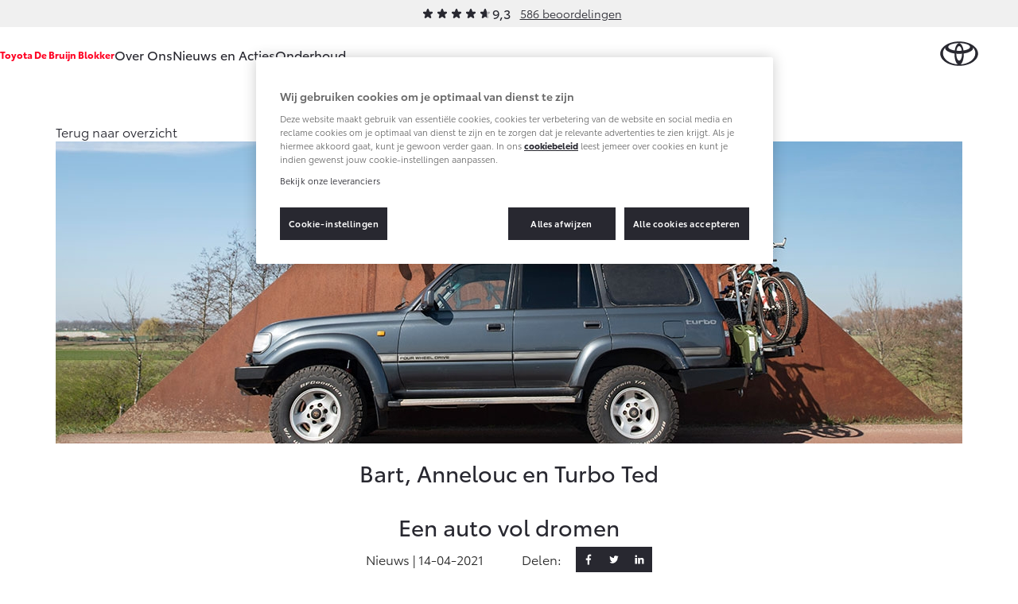

--- FILE ---
content_type: text/html; charset=utf-8
request_url: https://www.toyota-debruijnblokker.nl/nieuws-en-acties/bart-annelouc-en-turbo-ted/
body_size: 11100
content:
<!DOCTYPE html>


<html lang="nl">
    <head>
        <meta charset="utf-8">
        <meta http-equiv="X-UA-Compatible" content="IE=edge">
        <title>Bart, Annelouc en Turbo Ted</title>

        <meta name="description" content="Veel mensen dromen ervan, slechts een paar doen het: voor een langere periode de auto pakken en wel zien waar je uitkomt. Bart (31) en Annelouc (30) durfden het aan, en reden begin april weg in hun Toyota Landcruiser. Aan Toyota World de eer om ze het komende jaar op de voet te volgen!">
        <meta name="viewport" content="width=device-width, initial-scale=1, viewport-fit=cover">

        <link rel="icon" type="image/png" href="/static/toyota/favicon-96x96.34486b5d865c.png" sizes="96x96" />
        <link rel="icon" type="image/svg+xml" href="/static/toyota/favicon.87fd8c45c969.svg" />
        <link rel="shortcut icon" href="/static/toyota/favicon.8ac6fe7ba792.ico" />

        <link rel="stylesheet" type="text/css" href="/static/toyota/main.96de572549ff.css">

        <link rel="dns-prefetch" href="https://occasions.toyota.nl">
        <link rel="dns-prefetch" href="https://cookie-consent.toyota.nl">
        <link rel="dns-prefetch" href="https://fonts.googleapis.com">
        <link rel="dns-prefetch" href="https://maps.google.com">
        <link rel="dns-prefetch" href="https://maps.googleapis.com">
        <link rel="dns-prefetch" href="https://maps.gstatic.com">
        <link rel="dns-prefetch" href="https://ssl.google-analytics.com">
        <link rel="dns-prefetch" href="https://whitelabel.auto.nl">
        <link rel="dns-prefetch" href="https://www.googletagmanager.com">

        
    
        
        <script type="application/ld+json">{"@context": "http://schema.org", "@id": "https://www.toyota-debruijnblokker.nl", "@type": "AutoDealer", "name": "Toyota De Bruijn Blokker", "url": "https://www.toyota-debruijnblokker.nl"}</script>

        

    
    
    <meta property="og:title" content="Bart, Annelouc en Turbo Ted">
    <meta property="og:site_name" content="Toyota De Bruijn Blokker">
    <meta property="og:type" content="article">
    <meta property="article:published_time" content="2021-04-14">
    
    <meta property="article:section" content="news">

    

    
    
    <meta property="og:image" content="/images/c-lBijZP57A0PsGa13VgDr9KGcQ=/4624/fill-1200x628/SvL_ToyotaAnneloucBart320-hero.jpg">
    <meta property="og:image:width" content="">
    <meta property="og:image:height" content="">
    

    <meta property="og:url" content="https://www.toyota-debruijnblokker.nl/nieuws-en-acties/bart-annelouc-en-turbo-ted/">
    <meta property="og:description" content="Veel mensen dromen ervan, slechts een paar doen het: voor een langere periode de auto pakken en wel zien waar je uitkomt. Bart (31) en Annelouc (30) durfden het aan, en reden begin april weg in hun Toyota Landcruiser. Aan Toyota World de eer om ze het komende jaar op de voet te volgen!">


        <script src="/static/toyota/polyfills.085da7f8637b.js"></script>
        
            
<script>
window.t1DataLayer = window.t1DataLayer || {};
window.t1DataLayer['dealer'] = {"dealerGroupId": 110610, "dealerId": 110610, "dealerShortName": "Toyota De Bruijn Blokker"};
</script>



<script>
    (function (w, d, s, l, i) {
        w[l] = w[l] || [];
        w[l].push({
            'gtm.start': new Date().getTime(),
            event: 'gtm.js'
        });
        var f = d.getElementsByTagName(s)[0],
            j = d.createElement(s),
            dl = l != 'dataLayer' ? '&l=' + l : '';
        j.async = true;
        j.src =
            'https://www.googletagmanager.com/gtm.js?id=' + i + dl;
        f.parentNode.insertBefore(j, f);
    })(window, document, 'script', 'dataLayer', 'GTM-TMZ23K8');
</script>


            

        
    </head>
    <body class="content-page">
        
    

    
        
<header class="header">
    
        
        
        

        <div class="header-review">
            <div class="review-stars is-small">
                <div class="review-stars__item">
                    <span class="review-stars__item-value" style="width: 93%;"></span>
                </div>
                <div class="review-stars__amount">9,3</div>
            </div>
            <div>
                <a href="/over-ons/ons-bedrijf/beoordelingen/">586 beoordelingen</a>
            </div>
        </div>
        
        
    
    <nav id="navigation" class="navigation">
        <div class="dim js-dim"></div>

        

            
                <div class="navigation__dealer-logo navigation__dealer-logo--text">
                    <h6>
                        <a href="/">Toyota De Bruijn Blokker</a>
                    </h6>
                </div>
            
        

        <div class="navigation__dealer-text">
            <h6>Toyota De Bruijn Blokker</h6>
        </div>

        <div class="logo float-left">
            <a href="/" id="logo-xs" class="toyota-logo" aria-label="Toyota homepage"></a>
        </div>

        <section class="menu">
            <button class="toggle-menu hidden-lg">
                <span class="icon icon-menu"></span>
            </button>
            <div class="drop-menu js-menu">
                <ul class="menu-level-1">

                    
                    <li class="menu-item-level-1">
                        <a href="#" class="toggle-collapser " >
                            Over Ons
                            <span class="icon icon-chevron-down"></span>
                        </a>

                        
                        <div class="collapser">
                            <div class="container-nav-menu">
                                
                                    <ul class="menu-level-2 col-xs-12 col-md-9">
                                        
                                            

<li class="menu-item-level-2 col-xs-12 col-sm-6 col-md-6 col-lg-4">
    <h6 class="block">Ons bedrijf</h6>
    
    <ul class="menu-level-3">
        
            <li></li>
            
                <li class="menu-item-level-3">
                    <a href="/over-ons/ons-bedrijf/ons-bedrijf/" class="" >Ons bedrijf</a>
                </li>
            
        
            <li></li>
            
                <li class="menu-item-level-3">
                    <a href="/over-ons/ons-bedrijf/onze-medewerkers/" class="" >Onze medewerkers</a>
                </li>
            
        
            <li></li>
            
                <li class="menu-item-level-3">
                    <a href="/over-ons/ons-bedrijf/vacatures/" class="" >Vacatures</a>
                </li>
            
        
            <li></li>
            
                <li class="menu-item-level-3">
                    <a href="/over-ons/ons-bedrijf/beoordelingen/" class="" >Klantbeoordelingen</a>
                </li>
            
        
            <li></li>
            
                <li class="menu-item-level-3">
                    <a href="/over-ons/ons-bedrijf/contact-route/" class="" >Contact en Route</a>
                </li>
            
        
    </ul>
    
</li>
                                        
                                    </ul>
                                

                                
                                    <aside class="d-none d-sm-block col-xs-12 col-sm-6 col-md-3 col-lg-3">
                                        

                                        <article class="side-cta shopping-tools">
                                            <ul>
                                                
                                                    

<li>
    <a href="/onderhoud/service-onderhoud/onderhoudsafspraak/" class="">
        <span class="icon icon-service icon-service-and-maintenance"></span>
        <span class="icon-label">Werkplaatsafspraak maken</span>
    </a>
</li>

                                                
                                                    

<li>
    <a href="/over-ons/ons-bedrijf/contact-route/" class="">
        <span class="icon icon-map-marker"></span>
        <span class="icon-label">Contact en Route</span>
    </a>
</li>

                                                
                                            </ul>
                                        </article>
                                    </aside>
                                

                            </div>
                        </div>
                        
                    </li>
                    
                    <li class="menu-item-level-1">
                        <a href="/nieuws-en-acties/" class="toggle-collapser " >
                            Nieuws en Acties
                            <span class="icon icon-chevron-right"></span>
                        </a>

                        
                    </li>
                    
                    <li class="menu-item-level-1">
                        <a href="#" class="toggle-collapser " >
                            Onderhoud
                            <span class="icon icon-chevron-down"></span>
                        </a>

                        
                        <div class="collapser">
                            <div class="container-nav-menu">
                                
                                    <ul class="menu-level-2 col-xs-12 col-md-9">
                                        
                                            

<li class="menu-item-level-2 col-xs-12 col-sm-6 col-md-6 col-lg-4">
    <h6 class="block">Service &amp; Onderhoud</h6>
    
    <ul class="menu-level-3">
        
            <li></li>
            
                <li class="menu-item-level-3">
                    <a href="/onderhoud/service-onderhoud/onderhoudsafspraak/" class="" >Werkplaatsafspraak</a>
                </li>
            
        
            <li></li>
            
                <li class="menu-item-level-3">
                    <a href="/onderhoud/service-onderhoud/toyota-onderhoud-op-maat/" class="" >Onderhoud op Maat</a>
                </li>
            
        
            <li></li>
            
                <li class="menu-item-level-3">
                    <a href="/onderhoud/service-onderhoud/apk/" class="" >APK</a>
                </li>
            
        
            <li></li>
            
                <li class="menu-item-level-3">
                    <a href="/onderhoud/service-onderhoud/aircoservice/" class="" >Aircoservice</a>
                </li>
            
        
            <li></li>
            
                <li class="menu-item-level-3">
                    <a href="/onderhoud/service-onderhoud/veilig-de-winter-door/" class="" >Wintercheck</a>
                </li>
            
        
            <li></li>
            
                <li class="menu-item-level-3">
                    <a href="/onderhoud/service-onderhoud/hybride-zekerheidscontrole/" class="" >Hybride zekerheidscontrole</a>
                </li>
            
        
    </ul>
    
</li>
                                        
                                            

<li class="menu-item-level-2 col-xs-12 col-sm-6 col-md-6 col-lg-4">
    <h6 class="block">Schade &amp; Garantie</h6>
    
    <ul class="menu-level-3">
        
            <li></li>
            
                <li class="menu-item-level-3">
                    <a href="/onderhoud/schade-garantie/toyota-pechhulp/" class="" >Toyota Pechhulp</a>
                </li>
            
        
            <li></li>
            
                <li class="menu-item-level-3">
                    <a href="/onderhoud/schade-garantie/schade-en-glasherstel/" class="" >Schade &amp; Glasherstel</a>
                </li>
            
        
            <li></li>
            
                <li class="menu-item-level-3">
                    <a href="/onderhoud/schade-garantie/fabrieksgarantie/" class="" >Toyota fabrieksgarantie</a>
                </li>
            
        
            <li></li>
            
                <li class="menu-item-level-3">
                    <a href="/onderhoud/schade-garantie/10-jaar-toyota-garantie/" class="" >10 jaar Toyota garantie</a>
                </li>
            
        
            <li></li>
            
                <li class="menu-item-level-3">
                    <a href="/onderhoud/schade-garantie/10-jaar-batterijgarantie/" class="" >10 jaar batterijgarantie</a>
                </li>
            
        
    </ul>
    
</li>
                                        
                                            

<li class="menu-item-level-2 col-xs-12 col-sm-6 col-md-6 col-lg-4">
    <h6 class="block">Onderdelen &amp; Accessoires</h6>
    
    <ul class="menu-level-3">
        
            <li></li>
            
                <li class="menu-item-level-3">
                    <a href="/onderhoud/onderdelen-accessoires/onderdelen/" class="" >Onderdelen</a>
                </li>
            
        
            <li></li>
            
                <li class="menu-item-level-3">
                    <a href="/onderhoud/onderdelen-accessoires/accessoires/" class="" >Accessoires</a>
                </li>
            
        
            <li></li>
            
                <li class="menu-item-level-3">
                    <a href="/onderhoud/onderdelen-accessoires/banden/" class="" >Banden</a>
                </li>
            
        
    </ul>
    
</li>
                                        
                                            

<li class="menu-item-level-2 col-xs-12 col-sm-6 col-md-6 col-lg-4">
    <h6 class="block">Mijn Toyota</h6>
    
    <ul class="menu-level-3">
        
            <li></li>
            
                <li class="menu-item-level-3">
                    <a href="https://www.toyota.nl/#/publish/my_toyota_login" class=""  target="_blank" rel="noopener">Mijn Toyota login</a>
                </li>
            
        
            <li></li>
            
                <li class="menu-item-level-3">
                    <a href="/onderhoud/mijn-toyota/toyota-navigatie-update/" class="" >Navigatie updates</a>
                </li>
            
        
            <li></li>
            
                <li class="menu-item-level-3">
                    <a href="/onderhoud/mijn-toyota/mytoyota-connected-services/" class="" >Connected Services</a>
                </li>
            
        
            <li></li>
            
                <li class="menu-item-level-3">
                    <a href="https://www.toyota.nl/customer/manuals" class=""  target="_blank" rel="noopener">Toyota handleidingen</a>
                </li>
            
        
            <li></li>
            
                <li class="menu-item-level-3">
                    <a href="/onderhoud/mijn-toyota/toyota-serviceinformatie/" class="" >Toyota Service Documentatie (SIL)</a>
                </li>
            
        
    </ul>
    
</li>
                                        
                                    </ul>
                                

                                
                                    <aside class="d-none d-sm-block col-xs-12 col-sm-6 col-md-3 col-lg-3">
                                        

                                        <article class="side-cta shopping-tools">
                                            <ul>
                                                
                                                    

<li>
    <a href="/onderhoud/schade-garantie/schade-melden/" class="">
        <span class="icon icon-service icon-service-and-maintenance"></span>
        <span class="icon-label">Schade melden</span>
    </a>
</li>

                                                
                                                    

<li>
    <a href="/onderhoud/service-onderhoud/onderhoudsafspraak/" class="">
        <span class="icon icon-service icon-service-and-maintenance"></span>
        <span class="icon-label">Werkplaatsafspraak maken</span>
    </a>
</li>

                                                
                                                    

<li>
    <a href="/over-ons/ons-bedrijf/contact-route/" class="">
        <span class="icon icon-map-marker"></span>
        <span class="icon-label">Contact en route</span>
    </a>
</li>

                                                
                                            </ul>
                                        </article>
                                    </aside>
                                

                            </div>
                        </div>
                        
                    </li>
                    
                </ul>

                
                <div class="navigation__cta">
                    <article class="side-cta shopping-tools">
                        <ul>
                            
                                

<li>
    <a href="/onderhoud/service-onderhoud/onderhoudsafspraak/" class="">
        <span class="icon icon-service icon-service-and-maintenance"></span>
        <span class="icon-label">Werkplaatsafspraak maken</span>
    </a>
</li>

                            
                                

<li>
    <a href="/over-ons/ons-bedrijf/contact-route/" class="">
        <span class="icon icon-map-marker"></span>
        <span class="icon-label">Contact en Route</span>
    </a>
</li>

                            
                                

<li>
    <a href="/onderhoud/schade-garantie/schade-melden/" class="">
        <span class="icon icon-service icon-service-and-maintenance"></span>
        <span class="icon-label">Schade melden</span>
    </a>
</li>

                            
                                

<li>
    <a href="/over-ons/ons-bedrijf/contact-route/" class="">
        <span class="icon icon-map-marker"></span>
        <span class="icon-label">Contact en route</span>
    </a>
</li>

                            
                        </ul>
                    </article>
                </div>
                
            </div>
        </section>
    </nav>
</header>

    

    
    
    



    <section class="block-hero is-default" itemref="content" id="articleHeader" itemscope itemtype="http://schema.org/NewsArticle">
        <div class="container">
            <meta itemprop="headline" content="Bart, Annelouc en Turbo Ted" />
            <meta itemprop="author" content="Toyota Toyota De Bruijn Blokker" />
            <meta itemprop="publisher" content="Toyota Nederland" />

            <a href="/nieuws-en-acties/" class="btn-back">
                <span>Terug naar overzicht</span>
            </a>

            
            <div class="block-hero__image">
                
                <img class="block-hero__image" itemprop="image" src="/images/a31BXLFB2_SkMXKljFymJOy8Hds=/4624/fill-1920x640/SvL_ToyotaAnneloucBart320-hero.jpg" alt="SvL_ToyotaAnneloucBart320-hero.jpg" itemprop="image" />
            </div>
            

            <h1 itemprop="name">Bart, Annelouc en Turbo Ted</h1>
            
                <h2>Een auto vol dromen</h2>
            

            <div class="social-toolbar is-news">
                <p class="social-toolbar__social-date">Nieuws | <span itemprop="datePublished" content="2021-04-14">14-04-2021</span></p>
                <p class="social-toolbar__social-share">Delen:</p>

                

<ul class="social-media-links social-toolbar__social-links">
    <li class="social-media-item">
        <a href="https://www.facebook.com/sharer/sharer.php?u=https://www.toyota-debruijnblokker.nl/nieuws-en-acties/bart-annelouc-en-turbo-ted/" target="_blank" rel="noopener" class="is-facebook" aria-label="Facebook">
            <svg class="icon icon--icon-facebook" xmlns="http://www.w3.org/2000/svg" width="20" height="20" viewBox="0 0 20 20"><path fill="currentColor" d="M12.54 4.657H14V2.113A19 19 0 0 0 11.872 2C9.766 2 8.324 3.325 8.324 5.76V8H6v2.844h2.324V18h2.849v-7.155h2.23L13.757 8h-2.585V6.04c0-.822.222-1.384 1.367-1.384"/></svg>
        </a>
    </li>
    <li class="social-media-item">
        <a href="https://twitter.com/intent/tweet?text=https://www.toyota-debruijnblokker.nl/nieuws-en-acties/bart-annelouc-en-turbo-ted/" target="_blank" rel="noopener" class="is-twitter" aria-label="Twitter">
            <svg class="icon icon--icon-twitter" xmlns="http://www.w3.org/2000/svg" width="20" height="20" viewBox="0 0 20 20"><path fill="currentColor" d="M3 14.28c1.507.083 2.825-.263 4.11-1.179-1.298-.218-2.199-.8-2.688-2.006.379-.05.711.045 1.103-.109-1.279-.55-2.107-1.377-2.14-2.806.404.032.711.295 1.194.256-1.175-1.128-1.533-2.358-.796-3.85C5.009 5.968 6.445 6.91 8.199 7.352c.098.026.19.052.287.07.45.103.986.321 1.26.29.47-.059 0-.59.117-1.282.372-2.153 2.786-3.134 4.573-1.871.522.371.933.365 1.448.14.268-.115.542-.23.862-.365-.072.615-.555.955-.94 1.41.437.096.79-.026 1.194-.154-.137.442-.476.692-.783.936-.32.25-.443.512-.456.922-.196 6.21-7.379 11.009-12.291 7.19-.477-.372-.013 0-.47-.359"/></svg>
        </a>
    </li>
    <li class="social-media-item">
        <a href="https://www.linkedin.com/shareArticle?mini=true&url=https://www.toyota-debruijnblokker.nl/nieuws-en-acties/bart-annelouc-en-turbo-ted/&title=Bart, Annelouc en Turbo Ted&summary=&source=" target="_blank" rel="noopener" class="is-linkedin" aria-label="LinkedIn">
            <svg class="icon icon--icon-linkedin" xmlns="http://www.w3.org/2000/svg" width="20" height="20" viewBox="0 0 20 20"><path fill="currentColor" d="M6.161 7.604H3.236v9.329H6.16zM14.075 7.401q-.164-.018-.337-.027a3.41 3.41 0 0 0-2.885 1.321c-.088.115-.128.182-.128.182V7.63H7.927v9.33h2.926v-4.382c0-.634-.047-1.308.27-1.887.269-.486.754-.728 1.3-.728 1.618 0 1.652 1.462 1.652 1.597V17H17v-6.087c0-2.083-1.058-3.31-2.925-3.512M4.699 6.397a1.699 1.699 0 1 0 0-3.397 1.699 1.699 0 0 0 0 3.397"/></svg>
        </a>
    </li>
</ul>
            </div>

        </div>
    </section>

    <div class="container" id="content" itemprop="articleBody">
      
        



    
        
            
                <section class="block block-intro-text intro bg-white align-center">
    <p></p><p>Veel mensen dromen ervan, slechts een paar doen het: voor een langere periode de auto pakken en wel zien waar je uitkomt. Bart (31) en Annelouc (30) durfden het aan, en reden begin april weg in hun Toyota Land Cruiser. Aan Toyota Nederland de eer om ze het komende jaar op de voet te volgen!</p>
</section>

            

        
    



      
        



    
        
            
                

<section class="block block-text rich-text">
    <p></p><p>Acht jaar geleden ontmoetten ze elkaar, tijdens een datediner. Annelouc verkleed als Belle, Bart in zijn foute tijgerbadjas als &#x27;het Beest&#x27;. Een superleuke avond, waarna een half jaar daten volgde. &quot;Toen kregen we een relatie&quot;, vertelt Annelouc. &quot;Ik heb in de afgelopen jaren twee keer in het buitenland gestudeerd en was voor werk vaak onderweg. Bart deed aan wedstrijdzeilen op hoog niveau en wilde naar de Spelen, dus ook hij was soms weken van huis. We zijn het gewend om elkaar af en toe een week niet te zien en vinden het heel belangrijk om elkaar die ruimte te geven.&quot;</p>
</section>
            

        
    



      
        



    
        
            
                


    

    
        
        
        
    



<div class="block block-image">
    
        <picture>
            <source data-srcset="/images/Eck5Kvy0J4CEU8xDgBc2oUMU5dI=/4631/width-1140/SvL_ToyotaAnneloucBart105-1140-8jaargeleden_tcm-22-2238962.jpg" media="(max-width: 767px)">
            <source data-srcset="/images/Eck5Kvy0J4CEU8xDgBc2oUMU5dI=/4631/width-1140/SvL_ToyotaAnneloucBart105-1140-8jaargeleden_tcm-22-2238962.jpg" media="(min-width: 768px) and (max-width: 991px)">
            <img src="/images/Eck5Kvy0J4CEU8xDgBc2oUMU5dI=/4631/width-1140/SvL_ToyotaAnneloucBart105-1140-8jaargeleden_tcm-22-2238962.jpg" loading="lazy" alt="SvL_ToyotaAnneloucBart105-1140-8jaargeleden_tcm-22-2238962.jpg"/>
        </picture>
        
</div>

            

        
    



      
        


    <div class="row row-flex flex-wrap">


    
        
        <div class="col-xs-12 col-md-6 order-0 order-md-0">
        
            
                

<section class="block block-text rich-text">
    <p></p><h5>Een simpel leven</h5><p></p><p>Het idee om te reizen ontstond vier jaar geleden, toen ze aan het kanoën waren in Zweden. Ze werkten allebei: Annelouc begeleidt als Consultant organisaties bij grote veranderingen, Bart is zzp&#x27;er als Bouwkundige. Bart: &quot;Tijdens die reis realiseerden we ons dat we eigenlijk het gelukkigst zijn met een simpel leven: wij, een tentje, een kano en vuur maken. We bedachten ons hoe vet het zou zijn als we een jaar lang off-grid konden leven. Gekscherend dachten we aan een zeilboot, toen volgde het idee om te gaan backpacken, maar uiteindelijk kwamen we uit op een Toyota Land Cruiser.&quot;</p>
</section>
            

        
        </div>
        
    
        
        <div class="col-xs-12 col-md-6 order-first order-md-1">
        
            
                


    

    
        
        
        
    



<div class="block block-image">
    
        <picture>
            <source data-srcset="/images/RSmQMx_M-ofSjokb_X5hm_jsqMo=/4626/width-555/SvL_ToyotaAnneloucBart059-555-Simpel-leven.jpg" media="(max-width: 767px)">
            <source data-srcset="/images/VZBtVn-FUdobRrzEuAN1KbVpQUI=/4626/width-1110/SvL_ToyotaAnneloucBart059-555-Simpel-leven.jpg" media="(min-width: 768px) and (max-width: 991px)">
            <img src="/images/VZBtVn-FUdobRrzEuAN1KbVpQUI=/4626/width-1110/SvL_ToyotaAnneloucBart059-555-Simpel-leven.jpg" loading="lazy" alt="SvL_ToyotaAnneloucBart059-555-Simpel-leven.jpg"/>
        </picture>
        
</div>

            

        
        </div>
        
    


    </div>


      
        


    <div class="row row-flex flex-wrap">


    
        
        <div class="col-xs-12 col-md-6 order-first order-md-0">
        
            
                


    

    
        
        
        
    



<div class="block block-image">
    
        <picture>
            <source data-srcset="/images/kBL3O-2zVKFf9iYMAxfbS8jntG0=/4627/width-555/SvL_ToyotaAnneloucBart284-555-Een-simpel-leven-.jpg" media="(max-width: 767px)">
            <source data-srcset="/images/XFcebPOdwkdgmiDBA0oBcGffphk=/4627/width-1110/SvL_ToyotaAnneloucBart284-555-Een-simpel-leven-.jpg" media="(min-width: 768px) and (max-width: 991px)">
            <img src="/images/XFcebPOdwkdgmiDBA0oBcGffphk=/4627/width-1110/SvL_ToyotaAnneloucBart284-555-Een-simpel-leven-.jpg" loading="lazy" alt="SvL_ToyotaAnneloucBart284-555-Een-simpel-leven-.jpg"/>
        </picture>
        
</div>

            

        
        </div>
        
    
        
        <div class="col-xs-12 col-md-6 order-1 order-md-1">
        
            
                

<section class="block block-text rich-text">
    <p></p><h5>Bennie &amp; Turbo Ted</h5><p></p><p>Ze werden verliefd op een beige 60-serie, Bennie. Vernoemd naar een kameel die ze in de woestijn van Iran hadden ontmoet. Het zou de auto zijn waarmee ze hun droomreis zouden maken. Annelouc: &quot;Maar na een aantal vakanties kwamen we erachter dat Bennie nog te veel aandacht nodig had om hem &#x27;reisklaar&#x27; te maken. We verkochten Bennie en vonden een 80-serie met Turbo die de naam Turbo Ted kreeg.&quot;</p>
</section>
            

        
        </div>
        
    


    </div>


      
        



    
        
            
                

<section class="block block-text rich-text">
    <p></p><p>&quot;Ook een Land Cruiser, dus de onderdelen zijn wereldwijd makkelijk te vervangen en er kan een daktent op. Zo hebben we altijd ons eigen &#x27;huisje&#x27; bij ons. Met Ted hebben we al wat tripjes gemaakt, onder andere naar Bosnië, Slowakije, Slovenië en naar de bergen van Oostenrijk.&quot;</p>
</section>
            

        
    



      
        



    
        
            
                

<section class="block block-text rich-text">
    <h5>Goede voorbereiding</h5><p></p><p>Geoefend is er dus, en zo leer je elkaar steeds beter kennen. Annelouc: &quot;In Slovenië zijn we een keer een steile greppel in gekieperd, waar we pas na uren, toen het pikkedonker was, weer uitkwamen. Ik kreeg een gek idee, Bart maakte het daadwerkelijk uitvoerbaar. Dat is wel typerend voor hoe wij samenwerken.&quot; Als voorbereiding op de grote reis deed het stel ook een autosleutelcursus voor 4x4&#x27;s. Bart: &quot;Daar ontmoetten we een groep gelijkgestemde mensen, die al snel onze vrienden werden. Iedereen had een soortgelijke droom om met hun 4x4 de wereld rond te reizen.&quot;</p><p></p>
</section>
            

        
    



      
        


    <div class="row row-flex flex-wrap">


    
        
        <div class="col-xs-12 col-md-6 order-0 order-md-0">
        
            
                

<section class="block block-text rich-text">
    <h5>Reisplannen</h5><p>In juli 2020 zouden ze weggaan. Voor anderhalf jaar lang. Tot corona kwam en roet in het eten gooide. De reisplannen zijn nu iets veranderd. Bart: &quot;Ons plan is om eerst richting de zon te rijden in het zuiden van Europa. Zodra er een Covid-vaccin voor ons beschikbaar is, komen we terug naar Nederland, om vervolgens onze weg richting het oosten in te slaan. Een mooi einddoel is om Ted terug te brengen naar de fabriek in Japan, waar-ie vandaan komt.&quot;</p><p></p>
</section>
            

        
        </div>
        
    
        
        <div class="col-xs-12 col-md-6 order-first order-md-1">
        
            
                


    

    
        
        
        
    



<div class="block block-image">
    
        <picture>
            <source data-srcset="/images/Py6FcSMIWY5NHXUVxObu4kwVVng=/4628/width-555/SvL_ToyotaAnneloucBart117-555-reisplannen.jpg" media="(max-width: 767px)">
            <source data-srcset="/images/QDnuiMKexArBuo4ag7I_VZjV3MA=/4628/width-1110/SvL_ToyotaAnneloucBart117-555-reisplannen.jpg" media="(min-width: 768px) and (max-width: 991px)">
            <img src="/images/QDnuiMKexArBuo4ag7I_VZjV3MA=/4628/width-1110/SvL_ToyotaAnneloucBart117-555-reisplannen.jpg" loading="lazy" alt="SvL_ToyotaAnneloucBart117-555-reisplannen.jpg"/>
        </picture>
        
</div>

            

        
        </div>
        
    


    </div>


      
        


    <div class="row row-flex flex-wrap">


    
        
        <div class="col-xs-12 col-md-6 order-first order-md-0">
        
            
                


    

    
        
        
        
    



<div class="block block-image">
    
        <picture>
            <source data-srcset="/images/7xj6W4zgNZglXf5mwuep4g0P4To=/4629/width-555/SvL_ToyotaAnneloucBart190-555-waardevol.jpg" media="(max-width: 767px)">
            <source data-srcset="/images/RuM-9PYPfV8RgAxRAixDoRzxmlE=/4629/width-1110/SvL_ToyotaAnneloucBart190-555-waardevol.jpg" media="(min-width: 768px) and (max-width: 991px)">
            <img src="/images/RuM-9PYPfV8RgAxRAixDoRzxmlE=/4629/width-1110/SvL_ToyotaAnneloucBart190-555-waardevol.jpg" loading="lazy" alt="SvL_ToyotaAnneloucBart190-555-waardevol.jpg"/>
        </picture>
        
</div>

            

        
        </div>
        
    
        
        <div class="col-xs-12 col-md-6 order-1 order-md-1">
        
            
                

<section class="block block-text rich-text">
    <h5>Waardevol</h5><p></p><p>Annelouc: &quot;We krijgen vaak de vraag of we Ted in Japan achterlaten. Eerlijk gezegd hebben we nog geen idee. Dat geldt trouwens voor onze hele reis: een plan is maar een plan, we bekijken het van dag tot dag. We werden allebei zo door onze agenda geleefd dat het bijna een experiment is: wat gebeurt er als je geen plan hebt? Want als we iets van deze coronaperiode hebben geleerd, is het wel dat je simpelweg niet alles kunt plannen.&quot;</p>
</section>
            

        
        </div>
        
    


    </div>


      
        



    
        
            
                

<section class="block block-text rich-text">
    <p>&quot;Wat voor ons erg belangrijk is, is dat we niet als twee toeristen door een land trekken. We willen in plaats daarvan graag kijken hoe we onderweg met onze kennis en kunde iets waardevols kunnen toevoegen voor een betere wereld. Als we op die manier een land, de cultuur en de mensen leren kennen, is onze reis echt waardevol.&quot;</p>
</section>
            

        
    



      
        



    
        
            
                

<section class="block block-text rich-text">
    <h5>Auto vol dromen</h5><p>Bart: &quot;Zo hebben we contact met de directeur van een textielfabriek in Albanië, die ervan droomt om het leven van zijn werknemers te verbeteren. Hij is bijvoorbeeld bezig met het verzorgen van een lunch op het werk en hij neemt minderheden aan. Wij helpen hem graag om die droom te verwezenlijken. We geloven er echt in dat iedereen ter wereld wel ergens van droomt, of het nu iets kleins of iets groots is. Vandaar ook dat ons Instagram-account @Car_full_of_dreams heet. Daarnaast is dit voor ons een hele mooie manier om een land, zoals Albanië, echt te doorgronden.&quot;</p>
</section>
            

        
    



      
        



    
        
            
                

<section class="block block-text rich-text">
    <h5>Duurzame aanpassingen</h5><p></p><p>Hoe rijmen ze die wereldverbeteraarsmentaliteit met hun Land Cruiser, een vervuilende diesel? Bart: &quot;Turbo Ted verbruikt veel, maar er staat al 630.000 kilometer op de teller en dus is de levensduur extreem lang. Naast het rijden van A naar B gebruiken we ook onze mountainbikes om ons te verplaatsen en bijvoorbeeld boodschappen te doen.&quot; Dankzij handige trucjes zijn ze zoveel mogelijk zelfvoorzienend. Annelouc: &quot;We kunnen voor langere tijd off-grid leven dankzij onder andere een zonnepaneel, een energiezuinige koelkast en een speciale jerrycan waarmee we water filteren. We eten zo veel mogelijk vegetarisch en uit het seizoen.&quot;</p>
</section>
            

        
    



      
        



    
        
            
                


    

    
        
        
        
    



<div class="block block-image">
    
        <picture>
            <source data-srcset="/images/ggEQhtH8qGZHnwzbrd1GcTh3Ws0=/4632/width-1140/Duurzame-aanpassingen-1140-1_tcm-22-2238964_tcm-22-2238964.jpg" media="(max-width: 767px)">
            <source data-srcset="/images/ggEQhtH8qGZHnwzbrd1GcTh3Ws0=/4632/width-1140/Duurzame-aanpassingen-1140-1_tcm-22-2238964_tcm-22-2238964.jpg" media="(min-width: 768px) and (max-width: 991px)">
            <img src="/images/ggEQhtH8qGZHnwzbrd1GcTh3Ws0=/4632/width-1140/Duurzame-aanpassingen-1140-1_tcm-22-2238964_tcm-22-2238964.jpg" loading="lazy" alt="Duurzame-aanpassingen-1140-1_tcm-22-2238964_tcm-22-2238964.jpg"/>
        </picture>
        
</div>

            

        
    



      
        



    
        
            
                

<section class="block block-text rich-text">
    <p>Wil je op de hoogte blijven van de reis van Bart, Annelouc en Turbo Ted? Check dan maandelijks Toyota World of volg hun Instagram-account <a href="https://www.instagram.com/car_full_of_dreams/" rel="ugc" target="_blank" rel="noopener">@Car_full_of_dreams</a>!</p>
</section>
            

        
    



      
        



    
        
            
                


<section class="block block-buttons bg-white">
    
        

<a href="https://www.toyota.nl/modellen/land-cruiser/index.json" class="btn " target="_blank" rel="noopener">
    
    <span>Meer info over de Land Cruiser</span>
</a>

    
        

<a href="https://formulieren.toyota.nl/nieuwsbrief.html?_ga=2.146630644.172875275.1618212979-1983665749.1617975802" class="btn  action-overlayer">
    
    <span>Inschrijven Toyota nieuwsbrief</span>
</a>

    
</section>

            

        
    



      

    



    
        

<footer class="footer">
    <div class="container">

        <div class="toyota-logo"></div>

        
        <div class="row footer-legal-content">
            <div class="col-xs-12">
                <ul>
                    
                        <li>
                            <a href="/pagina/cookiebeleid/">Cookiebeleid</a>
                        </li>
                    
                        <li>
                            <a href="/pagina/privacyverklaring/">Privacyverklaring</a>
                        </li>
                    
                        <li>
                            <a href="/pagina/sitevoorwaarden/">Sitevoorwaarden</a>
                        </li>
                    
                        <li>
                            <a href="/pagina/toegankelijkheidsverklaring/">Toegankelijkheid</a>
                        </li>
                    
                </ul>
            </div>
        </div>
        

        <div class="row footer-copyright-social">
            <div class="col-xs-12 col-sm-8">

            
                
                
                

                <div class="footer-review">
                    <h5 class="footer-review__name">Toyota De Bruijn Blokker</h5>
                    <div class="review-stars is-small">
                        <div class="review-stars__item">
                            <span class="review-stars__item-value" style="width: 93%;"></span>
                        </div>
                        <span class="review-stars__amount">9,3</span>
                    </div>
                    <p class="footer-review__subtitle">
                        <a href="/over-ons/ons-bedrijf/beoordelingen/">586 beoordelingen</a>
                    </p>
                </div>
                
                
            

            </div>

            
            <div class="col-xs-12 col-sm-4">
                <ul class="social-media-links">
                    
                    <li class="social-media-item">
                        <a href="https://www.facebook.com/Toyotadebruijnblokker" target="_blank" rel="noopener" class="is-facebook" aria-label="Facebook">
                            <svg class="icon icon--icon-facebook" xmlns="http://www.w3.org/2000/svg" width="20" height="20" viewBox="0 0 20 20"><path fill="currentColor" d="M12.54 4.657H14V2.113A19 19 0 0 0 11.872 2C9.766 2 8.324 3.325 8.324 5.76V8H6v2.844h2.324V18h2.849v-7.155h2.23L13.757 8h-2.585V6.04c0-.822.222-1.384 1.367-1.384"/></svg>
                        </a>
                    </li>
                    
                    
                    <li class="social-media-item">
                        <a href="https://www.instagram.com/toyotanederland/?hl=nl" target="_blank" rel="noopener" class="is-instagram" aria-label="Instagram">
                            <svg class="icon icon--icon-instagram" xmlns="http://www.w3.org/2000/svg" width="20" height="20" viewBox="0 0 20 20"><path fill="currentColor" d="M7.1 3.049c-.744.035-1.253.154-1.697.329-.46.179-.85.42-1.239.81-.388.389-.627.779-.805 1.24-.172.445-.289.955-.322 1.7s-.04.984-.036 2.885c.003 1.901.012 2.14.048 2.886.036.745.154 1.254.329 1.698.18.46.42.85.81 1.239.389.388.779.626 1.241.805.445.172.954.289 1.7.322.744.032.984.04 2.885.036 1.9-.003 2.14-.012 2.886-.047s1.252-.155 1.697-.329c.46-.18.85-.42 1.239-.81.388-.39.626-.78.804-1.241.173-.445.29-.955.322-1.7.033-.746.04-.985.037-2.885-.004-1.901-.012-2.14-.048-2.886-.035-.746-.154-1.253-.328-1.698-.18-.46-.42-.85-.81-1.239a3.4 3.4 0 0 0-1.241-.804c-.446-.173-.954-.29-1.7-.322-.745-.033-.984-.04-2.885-.037-1.902.003-2.14.012-2.886.048m.083 12.654c-.683-.03-1.053-.143-1.3-.238a2.2 2.2 0 0 1-.807-.522 2.15 2.15 0 0 1-.525-.804c-.095-.247-.211-.617-.243-1.3-.035-.737-.042-.958-.046-2.827-.004-1.87.003-2.09.035-2.828.03-.682.144-1.053.238-1.3.126-.328.278-.56.523-.806a2.16 2.16 0 0 1 .804-.525c.246-.096.616-.211 1.299-.243.738-.035.959-.042 2.828-.047s2.09.003 2.828.036c.682.03 1.053.143 1.3.238.327.126.56.277.806.522s.398.477.525.804c.097.246.211.616.243 1.299.036.738.044.96.047 2.828s-.003 2.09-.036 2.828c-.03.682-.143 1.053-.238 1.3a2.2 2.2 0 0 1-.522.806 2.2 2.2 0 0 1-.804.525c-.246.096-.617.211-1.299.244-.738.034-.959.042-2.828.046-1.87.004-2.09-.004-2.828-.036m5.706-9.444a.84.84 0 1 0 1.68-.003.84.84 0 0 0-1.68.003m-6.483 3.748a3.594 3.594 0 1 0 7.188-.014 3.594 3.594 0 0 0-7.188.014m1.26-.003a2.333 2.333 0 1 1 4.667-.009 2.333 2.333 0 0 1-4.666.01"/></svg>
                        </a>
                    </li>
                    
                    
                    <li class="social-media-item">
                        <a href="https://www.linkedin.com/company/toyota-de-bruijn-blokker/" target="_blank" rel="noopener" class="is-linkedin" aria-label="LinkedIn">
                            <svg class="icon icon--icon-linkedin" xmlns="http://www.w3.org/2000/svg" width="20" height="20" viewBox="0 0 20 20"><path fill="currentColor" d="M6.161 7.604H3.236v9.329H6.16zM14.075 7.401q-.164-.018-.337-.027a3.41 3.41 0 0 0-2.885 1.321c-.088.115-.128.182-.128.182V7.63H7.927v9.33h2.926v-4.382c0-.634-.047-1.308.27-1.887.269-.486.754-.728 1.3-.728 1.618 0 1.652 1.462 1.652 1.597V17H17v-6.087c0-2.083-1.058-3.31-2.925-3.512M4.699 6.397a1.699 1.699 0 1 0 0-3.397 1.699 1.699 0 0 0 0 3.397"/></svg>
                        </a>
                    </li>
                    
                    
                    <li class="social-media-item">
                        <a href="https://www.youtube.com/user/toyotanederland" target="_blank" rel="noopener" class="is-youtube" aria-label="Youtube">
                            <svg class="icon icon--icon-youtube" xmlns="http://www.w3.org/2000/svg" width="20" height="20" viewBox="0 0 20 20"><path fill="currentColor" d="M17.32 5.56c-.434-.772-.905-.914-1.864-.968-.958-.065-3.367-.092-5.454-.092-2.091 0-4.501.027-5.458.091-.957.055-1.429.196-1.867.969C2.23 6.331 2 7.659 2 9.997v.008c0 2.328.23 3.666.677 4.429.438.772.909.912 1.866.977.958.056 3.368.089 5.459.089 2.087 0 4.496-.033 5.455-.088.959-.065 1.43-.205 1.864-.977.451-.763.679-2.101.679-4.429v-.008c0-2.339-.228-3.667-.68-4.438M8 13V7l5 3z"/></svg>
                        </a>
                    </li>
                    
                    
                    <li class="social-media-item">
                        <a href="https://x.com/toyotanl" target="_blank" rel="noopener" class="is-twitter" aria-label="Twitter">
                            <svg class="icon icon--icon-twitter" xmlns="http://www.w3.org/2000/svg" width="20" height="20" viewBox="0 0 20 20"><path fill="currentColor" d="M3 14.28c1.507.083 2.825-.263 4.11-1.179-1.298-.218-2.199-.8-2.688-2.006.379-.05.711.045 1.103-.109-1.279-.55-2.107-1.377-2.14-2.806.404.032.711.295 1.194.256-1.175-1.128-1.533-2.358-.796-3.85C5.009 5.968 6.445 6.91 8.199 7.352c.098.026.19.052.287.07.45.103.986.321 1.26.29.47-.059 0-.59.117-1.282.372-2.153 2.786-3.134 4.573-1.871.522.371.933.365 1.448.14.268-.115.542-.23.862-.365-.072.615-.555.955-.94 1.41.437.096.79-.026 1.194-.154-.137.442-.476.692-.783.936-.32.25-.443.512-.456.922-.196 6.21-7.379 11.009-12.291 7.19-.477-.372-.013 0-.47-.359"/></svg>
                        </a>
                    </li>
                    
                </ul>
            </div>
            
        </div>

        <p class="footer-copyright-social__copyright">Copyright &copy; Louwman &amp; Parqui B.V.</p>
    </div>
</footer>

    
    <div class="js-modal"></div>
    <script>
        window.siteConfig = {"header_navigation": [{"title": "Over Ons", "iframe": false, "new_window": false, "url": null, "active": false, "show_item": true, "car_models": [], "cta_links": [{"title": "Werkplaatsafspraak maken", "iframe": false, "new_window": false, "url": "/onderhoud/service-onderhoud/onderhoudsafspraak/", "icon": "icon icon-service icon-service-and-maintenance", "active": false, "show_item": true}, {"title": "Contact en Route", "iframe": false, "new_window": false, "url": "/over-ons/ons-bedrijf/contact-route/", "icon": "icon icon-map-marker", "active": false, "show_item": true}], "groups": [{"title": "Ons bedrijf", "items": [{"title": "Ons bedrijf", "iframe": false, "new_window": false, "url": "/over-ons/ons-bedrijf/ons-bedrijf/", "active": false, "show_item": true}, {"title": "Onze medewerkers", "iframe": false, "new_window": false, "url": "/over-ons/ons-bedrijf/onze-medewerkers/", "active": false, "show_item": true}, {"title": "Vacatures", "iframe": false, "new_window": false, "url": "/over-ons/ons-bedrijf/vacatures/", "active": false, "show_item": true}, {"title": "Klantbeoordelingen", "iframe": false, "new_window": false, "url": "/over-ons/ons-bedrijf/beoordelingen/", "active": false, "show_item": true}, {"title": "Contact en Route", "iframe": false, "new_window": false, "url": "/over-ons/ons-bedrijf/contact-route/", "active": false, "show_item": true}]}]}, {"title": "Nieuws en Acties", "iframe": false, "new_window": false, "url": "/nieuws-en-acties/", "active": false, "show_item": true, "car_models": [], "cta_links": [], "groups": []}, {"title": "Onderhoud", "iframe": false, "new_window": false, "url": null, "active": false, "show_item": true, "car_models": [], "cta_links": [{"title": "Schade melden", "iframe": false, "new_window": false, "url": "/onderhoud/schade-garantie/schade-melden/", "icon": "icon icon-service icon-service-and-maintenance", "active": false, "show_item": true}, {"title": "Werkplaatsafspraak maken", "iframe": false, "new_window": false, "url": "/onderhoud/service-onderhoud/onderhoudsafspraak/", "icon": "icon icon-service icon-service-and-maintenance", "active": false, "show_item": true}, {"title": "Contact en route", "iframe": false, "new_window": false, "url": "/over-ons/ons-bedrijf/contact-route/", "icon": "icon icon-map-marker", "active": false, "show_item": true}], "groups": [{"title": "Service & Onderhoud", "items": [{"title": "Werkplaatsafspraak", "iframe": false, "new_window": false, "url": "/onderhoud/service-onderhoud/onderhoudsafspraak/", "active": false, "show_item": true}, {"title": "Onderhoud op Maat", "iframe": false, "new_window": false, "url": "/onderhoud/service-onderhoud/toyota-onderhoud-op-maat/", "active": false, "show_item": true}, {"title": "APK", "iframe": false, "new_window": false, "url": "/onderhoud/service-onderhoud/apk/", "active": false, "show_item": true}, {"title": "Aircoservice", "iframe": false, "new_window": false, "url": "/onderhoud/service-onderhoud/aircoservice/", "active": false, "show_item": true}, {"title": "Wintercheck", "iframe": false, "new_window": false, "url": "/onderhoud/service-onderhoud/veilig-de-winter-door/", "active": false, "show_item": true}, {"title": "Hybride zekerheidscontrole", "iframe": false, "new_window": false, "url": "/onderhoud/service-onderhoud/hybride-zekerheidscontrole/", "active": false, "show_item": true}]}, {"title": "Schade & Garantie", "items": [{"title": "Toyota Pechhulp", "iframe": false, "new_window": false, "url": "/onderhoud/schade-garantie/toyota-pechhulp/", "active": false, "show_item": true}, {"title": "Schade & Glasherstel", "iframe": false, "new_window": false, "url": "/onderhoud/schade-garantie/schade-en-glasherstel/", "active": false, "show_item": true}, {"title": "Toyota fabrieksgarantie", "iframe": false, "new_window": false, "url": "/onderhoud/schade-garantie/fabrieksgarantie/", "active": false, "show_item": true}, {"title": "10 jaar Toyota garantie", "iframe": false, "new_window": false, "url": "/onderhoud/schade-garantie/10-jaar-toyota-garantie/", "active": false, "show_item": true}, {"title": "10 jaar batterijgarantie", "iframe": false, "new_window": false, "url": "/onderhoud/schade-garantie/10-jaar-batterijgarantie/", "active": false, "show_item": true}]}, {"title": "Onderdelen & Accessoires", "items": [{"title": "Onderdelen", "iframe": false, "new_window": false, "url": "/onderhoud/onderdelen-accessoires/onderdelen/", "active": false, "show_item": true}, {"title": "Accessoires", "iframe": false, "new_window": false, "url": "/onderhoud/onderdelen-accessoires/accessoires/", "active": false, "show_item": true}, {"title": "Banden", "iframe": false, "new_window": false, "url": "/onderhoud/onderdelen-accessoires/banden/", "active": false, "show_item": true}]}, {"title": "Mijn Toyota", "items": [{"title": "Mijn Toyota login", "iframe": false, "new_window": true, "url": "https://www.toyota.nl/#/publish/my_toyota_login", "active": false, "show_item": true}, {"title": "Navigatie updates", "iframe": false, "new_window": false, "url": "/onderhoud/mijn-toyota/toyota-navigatie-update/", "active": false, "show_item": true}, {"title": "Connected Services", "iframe": false, "new_window": false, "url": "/onderhoud/mijn-toyota/mytoyota-connected-services/", "active": false, "show_item": true}, {"title": "Toyota handleidingen", "iframe": false, "new_window": true, "url": "https://www.toyota.nl/customer/manuals", "active": false, "show_item": true}, {"title": "Toyota Service Documentatie (SIL)", "iframe": false, "new_window": false, "url": "/onderhoud/mijn-toyota/toyota-serviceinformatie/", "active": false, "show_item": true}]}]}], "header_cta_links": [{"title": "Werkplaatsafspraak maken", "iframe": false, "new_window": false, "url": "/onderhoud/service-onderhoud/onderhoudsafspraak/", "icon": "icon icon-service icon-service-and-maintenance", "active": false, "show_item": true}, {"title": "Contact en Route", "iframe": false, "new_window": false, "url": "/over-ons/ons-bedrijf/contact-route/", "icon": "icon icon-map-marker", "active": false, "show_item": true}, {"title": "Schade melden", "iframe": false, "new_window": false, "url": "/onderhoud/schade-garantie/schade-melden/", "icon": "icon icon-service icon-service-and-maintenance", "active": false, "show_item": true}, {"title": "Contact en route", "iframe": false, "new_window": false, "url": "/over-ons/ons-bedrijf/contact-route/", "icon": "icon icon-map-marker", "active": false, "show_item": true}], "footer_navigation": [{"title": "Cookiebeleid", "iframe": false, "new_window": false, "url": "/pagina/cookiebeleid/", "active": false, "show_item": true}, {"title": "Privacyverklaring", "iframe": false, "new_window": false, "url": "/pagina/privacyverklaring/", "active": false, "show_item": true}, {"title": "Sitevoorwaarden", "iframe": false, "new_window": false, "url": "/pagina/sitevoorwaarden/", "active": false, "show_item": true}, {"title": "Toegankelijkheid", "iframe": false, "new_window": false, "url": "/pagina/toegankelijkheidsverklaring/", "active": false, "show_item": true}], "settings": {"name": "Toyota De Bruijn Blokker", "logo": null, "logo_full_height": false, "homepage_url": "https://www.toyota-debruijnblokker.nl", "social_links": {"facebook": "https://www.facebook.com/Toyotadebruijnblokker", "instagram": "https://www.instagram.com/toyotanederland/?hl=nl", "linkedin": "https://www.linkedin.com/company/toyota-de-bruijn-blokker/", "youtube": "https://www.youtube.com/user/toyotanederland", "twitter": "https://x.com/toyotanl"}}}
    </script>


        

<script>window.sentryConfig = { dsn: "https://dabb2a56056e42f285d566a03071cfca@o319558.ingest.sentry.io/5101135", release: "nl.labdigital.toyota-2026.1.8", environment: "production", ignoreErrors: ["Non-Error promise rejection captured"]};</script>
<script src="/static/toyota/sentry.20e0e49818b1.js"></script>



        <div class="js-overlay"></div>

        <script src="/static/toyota/vendors.5f57c16f91cf.js" defer></script>
        <script src="/static/toyota/main.2a2eb7d6f7b3.js" defer></script>

        
    
    <script>
    window.T1 = window.T1 || {};
    window.T1.settings = {"iframeDomainWhiteList": ["formulieren.toyota.nl", "formstfs.toyota.nl", "productreviews.toyota.nl", "werkplaatsafspraak.toyota.nl", "werkplaatsafspraakv2.toyota.nl", "leasetools.alcredis.nl", "leasetools.toyota.nl", "www.youtube-nocookie.com"], "consentLevel": null}
</script>

    
<script type="text/javascript">window.service_appointment_api_url = "/api/dealergroups/110610/?is_available_for_service_appointment=1";</script>
<script type="text/template" id="modal-appointment">
    <div class="modal" tabindex="-1" role="dialog">
        <div class="modal-dialog" role="document">
            <div class="form-v2 modal-content">
                <div class="form">
                    <div class="modal-header">
                        <h5 class="modal-title">Werkplaatsafspraak</h5>
                        <button type="button" class="close" data-dismiss="modal" aria-label="Close"><span aria-hidden="true">&times;</span></button>
                    </div>
                    <div class="modal-body" data-empty-warning="Helaas zijn er geen locaties voor deze dealer.">
                        <div class="form-appointment">
                            <div class="input-container">
                                <div class="dropdown" data-select="location">
                                    <a class="dropdown-toggle" role="button" data-toggle="dropdown" data-validation="select" href="#">
                                        <span class="selected-item">Selecteer een dealer</span>
                                        <span class="icon icon-chevron-down"></span>
                                    </a>
                                    <ul class="dropdown-menu" role="menu" data-activate-selected="true"></ul>
                                    <input type="hidden" name="location" data-mandatory-input="true" data-validation="select length" data-min-length="1" data-input-is-valid="false">
                                </div>
                            </div>
                        </div>
                    </div>
                    <div class="modal-footer">
                        <button type="button" class="btn btn-action-secondary" data-dismiss="modal">Annuleren</button>
                        <button type="button" class="btn btn-action-primary" disabled>Plan een afspraak</button>
                    </div>
                </div>
            </div>
        </div>
    </div>
</script>



        
            

        
        
    </body>
</html>
